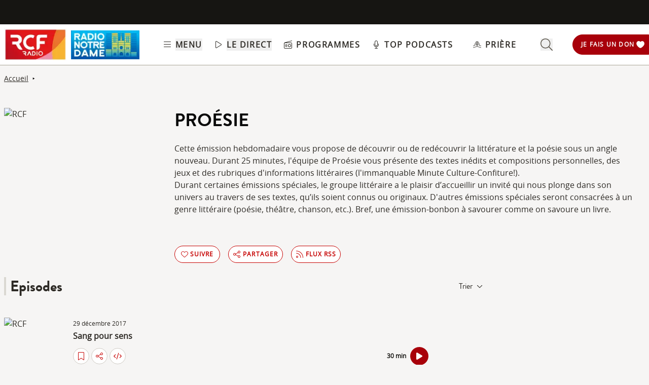

--- FILE ---
content_type: text/html; charset=UTF-8
request_url: https://www.rcf.fr/culture/proesie-0
body_size: 2280
content:
<!DOCTYPE html>
<html lang="en">
<head>
    <meta charset="utf-8">
    <meta name="viewport" content="width=device-width, initial-scale=1">
    <title></title>
    <style>
        body {
            font-family: "Arial";
        }
    </style>
    <script type="text/javascript">
    window.awsWafCookieDomainList = [];
    window.gokuProps = {
"key":"AQIDAHjcYu/GjX+QlghicBgQ/[base64]",
          "iv":"A6x+RgCuIQAACu6X",
          "context":"yR2il/q1sLXU3i2ZoGOSA2llNYvvgD3U6dekA0SJC9KaeVkdCLc/wyFu1ii1VFEiVmh2GczqKQlVtYwIirVgmYGzcujaCEcVG6WNW6RMOEccR5H+50R57wFgo40afwq1GSy5PtnWP01TDBONUxnCY7Wgc7Y1exBLIsSdzt0cvvLx04V8o8dWcAp1M/mC8uTSYiH0TWo28sKb4Qp3H7UHbKV0cYlKrb6gUyj3UQwFZvJ0UWWqBIZljvVwrHwuBT5toSUief3UTNK6npj9y9pWD802HQTVKYSztJh1LUFzo+6uY0OcHpdDmIkvmRlOkOQjaRTZwAh71mw0xMlXh0mDclfMxwlsLI4TF/TWQksPSRs7xP80CdQO4voAd7EDMkkN21KuuK9Ia3nN1MQ+BCQ3JWvfg608+un5OQYBhjdLddNb6W+fyibDjhg+TE7zNiZKwNW4394b+c0oe0Hl/4YHLQGOZLnMm2ccaAG2ICvezw/E0ih7LpBe90wzYKEvc/f7owfcb1IHZAcnCxHzyjpyR2rFFLLVhnp/1xHVdUxQsEQThxdh0fnBl0+x+fEPoX8EuaAJ7H0oB0MzaOk7ve2Wd8sUlR2q1HABJ1VyaUlJKxjj0E1kp+DrfDL3y8qTYBBoAobSCU3/0Giu07oqQgvjaiYaV8eHjRp7qgsdV6eavIVKH42qfNsBWG+NsCeobdbQC3N/r7uMQB3vagn9utmy8pwHIDWohlrsuw1kB7Vkidp4eVWztEWuS2+IygzGabjV1YJ/jLZ83xMvnA=="
};
    </script>
    <script src="https://367ca2ed70bb.3be428d9.us-east-2.token.awswaf.com/367ca2ed70bb/a082d8dab590/c80798ca724c/challenge.js"></script>
</head>
<body>
    <div id="challenge-container"></div>
    <script type="text/javascript">
        AwsWafIntegration.saveReferrer();
        AwsWafIntegration.checkForceRefresh().then((forceRefresh) => {
            if (forceRefresh) {
                AwsWafIntegration.forceRefreshToken().then(() => {
                    window.location.reload(true);
                });
            } else {
                AwsWafIntegration.getToken().then(() => {
                    window.location.reload(true);
                });
            }
        });
    </script>
    <noscript>
        <h1>JavaScript is disabled</h1>
        In order to continue, we need to verify that you're not a robot.
        This requires JavaScript. Enable JavaScript and then reload the page.
    </noscript>
</body>
</html>